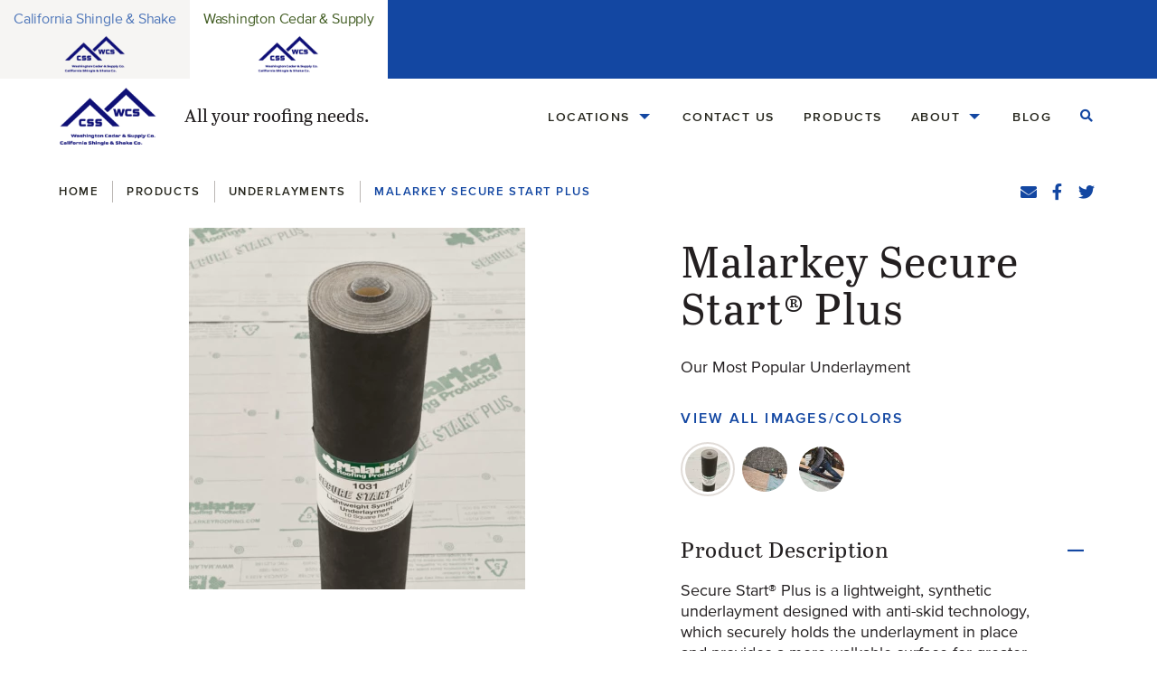

--- FILE ---
content_type: text/html; charset=UTF-8
request_url: https://calshingle.com/products/malarkey-secure-start-plus
body_size: 22669
content:
<!DOCTYPE html><html class="no-js" lang="en"><head>
<link rel="dns-prefetch" href="//calshingle.com">
<link rel="dns-prefetch" href="//schema.org">
<link rel="dns-prefetch" href="//www.calshingle.com">
<link rel="dns-prefetch" href="//www.googletagmanager.com">
<link rel="dns-prefetch" href="//www.washingtoncedar.com">
<link rel="dns-prefetch" href="//facebook.com">
<link rel="dns-prefetch" href="//twitter.com">
<link rel="dns-prefetch" href="//calshingle.efellecloud.com">
<link rel="dns-prefetch" href="//www.w3.org">
<link rel="dns-prefetch" href="//www.seattlewebdesign.com">
<link rel="dns-prefetch" href="//oxygen.efellecloud.com"><meta charset="utf-8"><meta http-equiv="X-UA-Compatible" content="IE=edge"><meta name="viewport" content="width=device-width, initial-scale=1, shrink-to-fit=no"><meta name="author" content="efelle creative"><meta name="theme-color" content="#1347a2"><script> document.documentElement.className = document.documentElement.className.replace('no-js', 'js'); </script><title>Malarkey Secure Start® Plus | California Shingle & Shake</title><meta name="description" content="Secure Start® Plus is a lightweight, synthetic underlayment designed with anti-skid technology, which securely holds the underlayment in place and provides a m"><meta name="keywords" content=""><meta name="generator" content="FusionCMS v5.22.36"><meta name="twitter:card" content="summary_large_image"><meta name="twitter:title" content="Malarkey Secure Start® Plus"><meta name="twitter:description" content="Secure Start® Plus is a lightweight, synthetic underlayment designed with anti-skid technology, which securely holds the underlayment in place and provides a m"><meta property="og:title" content="Malarkey Secure Start® Plus" /><meta property="og:type" content="website" /><meta property="og:url" content="https://calshingle.com/products/malarkey-secure-start-plus" /><meta property="og:description" content="Secure Start® Plus is a lightweight, synthetic underlayment designed with anti-skid technology, which securely holds the underlayment in place and provides a m" /><meta property="og:site_name" content="California Shingle &amp; Shake" /><script type="application/ld+json"> { "@context": "https://schema.org", "@type": "Organization", "url": "https://www.calshingle.com", "logo": "https://calshingle.com/themes/californiashingle/assets/images/washington-cedar-and-california-shingle-combined-logo.png" } </script><link rel="apple-touch-icon" sizes="180x180" href="https://calshingle.com/themes/californiashingle/assets/favicons/apple-touch-icon.png"><link rel="icon" type="image/png" sizes="32x32" href="https://calshingle.com/themes/californiashingle/assets/favicons/favicon-32x32.png"><link rel="icon" type="image/png" sizes="16x16" href="https://calshingle.com/themes/californiashingle/assets/favicons/favicon-16x16.png"><link rel="stylesheet" type="text/css" href="https://calshingle.com/themes/californiashingle/assets/vendor.css?id=b0ab119da19e6a2c1bee"><link rel="stylesheet" type="text/css" href="https://calshingle.com/themes/californiashingle/assets/theme.css?id=409020bc8d9563a58f4f"><script>(function(w,d,s,l,i){w[l]=w[l]||[];w[l].push({'gtm.start': new Date().getTime(),event:'gtm.js'});var f=d.getElementsByTagName(s)[0], j=d.createElement(s),dl=l!='dataLayer'?'&l='+l:'';j.async=true;j.src= 'https://www.googletagmanager.com/gtm.js?id='+i+dl;f.parentNode.insertBefore(j,f); })(window,document,'script','dataLayer','GTM-NBFNFRD');</script>
<style>.nefarious-comet-69600892{ display: none; } .nefarious-comet-1941437136{ display:none;visibility:hidden }</style>
</head><body id="product-dt" class=""><a class="skip-main" href="#main-content">Skip to main content</a><div id="page"><div id="site-header-top" class="site-header-top"><div class="d-flex flex-column flex-md-row-reverse justify-content-md-between"><div class="site-header-links flex-shrink-0 d-flex align-items-stretch mr-md-auto"><a class="site-header-links__link d-flex flex-column justify-content-center text-center active blue" href="/" target="_self"><span class="flex-shrink-0 d-inline-block mb-1">California Shingle &amp; Shake</span><div class="site-header-links__logo mx-auto"><img class="d-block mx-auto" src="https://calshingle.com/asset/68811164d5f45/washington-cedar-and-california-shingle-combined-logo.png?h=110&fit=max&fm=webp" alt="washington-cedar-and-california-shingle-combined-logo"></div></a><a class="site-header-links__link d-flex flex-column justify-content-center text-center dark-green" href="https://www.washingtoncedar.com/" target="_blank"><span class="flex-shrink-0 d-inline-block mb-1">Washington Cedar &amp; Supply</span><div class="site-header-links__logo mx-auto"><img class="d-block mx-auto" src="https://calshingle.com/asset/68811164d5f45/washington-cedar-and-california-shingle-combined-logo.png?h=110&fit=max&fm=webp" alt="washington-cedar-and-california-shingle-combined-logo"></div></a></div></div></div><div id="page-wrap" class="position-relative"><header id="header"><div id="site-header" class="site-header d-print-none "><div class="site-header__wrapper position-relative"><div class="d-flex align-items-center justify-content-between container container--full container--extend-padding h-100"><div class="d-flex align-items-center"><div class="site-header__logo"><a class="d-block" href="/"><img src="https://calshingle.com/themes/californiashingle/assets/images/washington-cedar-and-california-shingle-combined-logo.png" alt="California Shingle &amp; Shake"></a></div><p class="site-header__featured-text mb-0 px-30 pr-lg-0 d-none d-md-block">All your roofing needs.</p></div><div class="d-flex align-items-center h-100"><nav class="site-header__nav d-none d-lg-block h-100"><ul class="nav" id="nav-main" role="menu"><li class="nav__item nav-dropdown dropdown" role="menuitem"><a id="nav-link-1" class="nav__link" href="https://calshingle.com/locations" target="_parent" aria-haspopup="true" aria-expanded="false"> Locations </a><button class="nav__btn dropdown-toggle" id="nav-dropdown-btn-1" aria-label="Locations Menu" data-toggle="dropdown" data-display="static" aria-haspopup="true" aria-expanded="false"></button><div id="dropdown-menu-1" class="nav-dropdown__menu dropdown-menu" aria-labelledby="nav-link-1" aria-label="Submenu" aria-expanded="false" role="presentation"><ul class="nav-dropdown__list" role="menu"><li class="nav-dropdown__item " role="menuitem"><a class="nav-dropdown__link" href="https://calshingle.com/locations/concord" target="_parent"> Concord </a></li><li class="nav-dropdown__item " role="menuitem"><a class="nav-dropdown__link" href="https://calshingle.com/locations/ukiah" target="_parent"> Ukiah </a></li><li class="nav-dropdown__item " role="menuitem"><a class="nav-dropdown__link" href="https://calshingle.com/locations/belmont" target="_parent"> Belmont </a></li><li class="nav-dropdown__item " role="menuitem"><a class="nav-dropdown__link" href="https://calshingle.com/locations/rohnert-park" target="_parent"> Rohnert Park </a></li><li class="nav-dropdown__item " role="menuitem"><a class="nav-dropdown__link" href="https://calshingle.com/locations/pleasanton" target="_parent"> Pleasanton </a></li><li class="nav-dropdown__item " role="menuitem"><a class="nav-dropdown__link" href="https://calshingle.com/locations/fairfield" target="_parent"> Fairfield </a></li><li class="nav-dropdown__item " role="menuitem"><a class="nav-dropdown__link" href="https://calshingle.com/locations/redding" target="_parent"> Redding </a></li><li class="nav-dropdown__item " role="menuitem"><a class="nav-dropdown__link" href="https://calshingle.com/locations/administration-office" target="_parent"> Administration Office </a></li><li class="nav-dropdown__item " role="menuitem"><a class="nav-dropdown__link" href="https://calshingle.com/locations/leos-boat-and-rv-storage" target="_parent"> Leo&#039;s Boat &amp; RV Storage </a></li></ul></div></li><li class="nav__item" role="menuitem"><a id="nav-link-11" class="nav__link" href="https://calshingle.com/contact-us" target="_parent" > Contact Us </a></li><li class="nav__item" role="menuitem"><a id="nav-link-12" class="nav__link" href="https://calshingle.com/products" target="_parent" > Products </a></li><li class="nav__item nav-dropdown dropdown" role="menuitem"><a id="nav-link-13" class="nav__link" href="https://calshingle.com/about-us" target="_parent" aria-haspopup="true" aria-expanded="false"> About </a><button class="nav__btn dropdown-toggle" id="nav-dropdown-btn-13" aria-label="About Menu" data-toggle="dropdown" data-display="static" aria-haspopup="true" aria-expanded="false"></button><div id="dropdown-menu-13" class="nav-dropdown__menu dropdown-menu" aria-labelledby="nav-link-13" aria-label="Submenu" aria-expanded="false" role="presentation"><ul class="nav-dropdown__list" role="menu"><li class="nav-dropdown__item " role="menuitem"><a class="nav-dropdown__link" href="https://calshingle.com/about-us#homeowners" target="_parent"> Homeowners </a></li><li class="nav-dropdown__item " role="menuitem"><a class="nav-dropdown__link" href="https://calshingle.com/about-us#history" target="_parent"> History </a></li></ul></div></li><li class="nav__item" role="menuitem"><a id="nav-link-16" class="nav__link" href="https://calshingle.com/blog" target="_parent" > Blog </a></li></ul></nav><div class="site-header__search mr-10 mr-lg-0"><button class="site-header__search-btn bg-transparent border-0 js-site-search-toggle" type="button" id="header-search-toggle-button" aria-haspopup="true" aria-expanded="false"><span class="site-header__search-btn-text sr-only js-site-search-toggle-text">Open Search</span><span class="site-header__search-btn-icon fas" aria-hidden="true"></span></button></div><div class="panel-overlay d-lg-none"><button id="nav-mobile-overlay-btn" class="panel-overlay__btn" type="button" aria-label="Toggle mobile menu" data-toggle="modal" data-target="#nav-mobile-overlay"><span class="hamburger-btn"><span><span class="sr-only">Toggle menu panel</span></span></span></button></div></div></div><div class="site-header-search d-flex align-items-center justify-content-center w-100" id="site-header-search" aria-labelledby="header-search-toggle-button"><div class="container container--full container--extend-padding d-flex justify-content-center"><form class="search-box" id="header-search" method="POST" action="https://calshingle.com/search" accept-charset="UTF-8" role="search"><input type="hidden" name="_token" value="zmWRvat2xYueqM4McffVCs0qfU6aq28OcKav1WDH"><input type="hidden" name="within" value="all"><div class="input-group"><label class="sr-only" for="header-search-input">Search</label><input class="search-box__input form-control" tabindex="-1" type="text" id="header-search-input" name="q" placeholder="Search by keyword" autocomplete="off" required><div class="input-group-append"><button class="search-box__btn btn btn-secondary" tabindex="-1" id="header-search-btn" type="submit"> Search </button></div></div></form></div></div></div></div></header><main id="main-content"><div class="product-dt"><div class="d-flex flex-column flex-md-row align-items-md-center justify-content-md-between container container--full px-0"><nav class="breadcrumb-wrapper" aria-label="breadcrumbs"><span id="breadcrumb-label" class="sr-only">Breadcrumbs</span><div class="container container--full container--extend-padding"><ol class="breadcrumb"><li class="breadcrumb-item"><a class="breadcrumb-link" href="/">Home</a></li><li class="breadcrumb-item"><a class="breadcrumb-link" href="https://calshingle.com/products">Products</a></li><li class="breadcrumb-item"><a class="breadcrumb-link" href="https://calshingle.com/products/underlayments">Underlayments</a></li><li class="breadcrumb-item"><span class="breadcrumb-active">Malarkey Secure Start Plus</span></li></ol></div></nav><div class="flex-shrink-0 px-25 mt-md-10 mb-10 mb-md-0"><div class="social-share-product"><p class="sr-only">Share</p><ul class="social-share-product__list list-unstyled d-flex"><li class="social-share-product__item"><a class="social-share-product__link" href="mailto:?subject=Malarkey+Secure+Start%C2%AE+Plus+%7C+California+Shingle+%26+Shake&body=Malarkey+Secure+Start%C2%AE+Plus+%7C+California+Shingle+%26+Shake%0D%0Ahttps%3A%2F%2Fcalshingle.com%2Fproducts%2Fmalarkey-secure-start-plus" title="Email" target="_blank"><span class="sr-only">Email</span><span class="fa fa-envelope fa-fw" aria-hidden="true"></span></a></li><li class="social-share-product__item"><a class="social-share-product__link addthis_button_facebook" href="https://facebook.com/sharer/sharer.php?u=https%3A%2F%2Fcalshingle.com%2Fproducts%2Fmalarkey-secure-start-plus" title="Facebook" target="_blank" rel="noopener"><span class="sr-only">Facebook</span><span class="fab fa-facebook-f fa-fw" aria-hidden="true"></span></a></li><li class="social-share-product__item"><a class="social-share-product__link addthis_button_twitter" href="https://twitter.com/intent/tweet/?text=Malarkey+Secure+Start%C2%AE+Plus+%7C+California+Shingle+%26+Shake&amp;url=https%3A%2F%2Fcalshingle.com%2Fproducts%2Fmalarkey-secure-start-plus" target="_blank" rel="noopener" title="Twitter"><span class="sr-only">Twitter</span><span class="fab fa-twitter fa-fw" aria-hidden="true"></span></a></li></ul></div></div></div><div class="container container--full container--extend-padding"><div class="row mb-70 mb-lg-100"><div class="col-lg-7"><div class="slider-gallery-with-main js-gallery-with-main-slider"><div class="slider-gallery-with-main__slide" data-image="https://calshingle.com/asset/63d19b78ea25a/original-251-1479-screen-shot-2022-07-24-at-9.40.45-am.png?w=50&h=50&fit=crop&fm=webp" data-image-alt="original-251-1479-screen-shot-2022-07-24-at-9.40.45-am" data-image-caption="original-251-1479-screen-shot-2022-07-24-at-9.40.45-am"><a class="slider-gallery-with-main__slide-link" href="javscript:void(0)" role="button" data-src="#slider-gallery-with-main-modal-0" data-fancybox="product-gallery" data-place-focus-back="false"><img class="d-block mx-auto lazy" src="https://calshingle.com/themes/californiashingle/assets/images/1x1.png" data-src="https://calshingle.com/asset/63d19b78ea25a/original-251-1479-screen-shot-2022-07-24-at-9.40.45-am.png?h=400&fit=max&fm=webp" alt="original-251-1479-screen-shot-2022-07-24-at-9.40.45-am"><span class="sr-only">original-251-1479-screen-shot-2022-07-24-at-9.40.45-am</span></a><div id="slider-gallery-with-main-modal-0" class="slider-gallery-with-main-modal p-0 nefarious-comet-69600892"><div class="slider-gallery-with-main-modal__inner p-15"><div class="slider-gallery-with-main-modal__image"><img class="d-block mx-auto lazy" src="https://calshingle.com/themes/californiashingle/assets/images/1x1.png?fm=webp" data-src="https://calshingle.com/asset/63d19b78ea25a/original-251-1479-screen-shot-2022-07-24-at-9.40.45-am.png" alt="original-251-1479-screen-shot-2022-07-24-at-9.40.45-am"></div></div></div></div><div class="slider-gallery-with-main__slide" data-image="https://calshingle.com/asset/63d19b7b0e384/original-251-1480-screen-shot-2022-07-24-at-9.40.59-am.png?w=50&h=50&fit=crop&fm=webp" data-image-alt="original-251-1480-screen-shot-2022-07-24-at-9.40.59-am" data-image-caption="original-251-1480-screen-shot-2022-07-24-at-9.40.59-am"><a class="slider-gallery-with-main__slide-link" href="javscript:void(0)" role="button" data-src="#slider-gallery-with-main-modal-1" data-fancybox="product-gallery" data-place-focus-back="false"><img class="d-block mx-auto lazy" src="https://calshingle.com/themes/californiashingle/assets/images/1x1.png" data-src="https://calshingle.com/asset/63d19b7b0e384/original-251-1480-screen-shot-2022-07-24-at-9.40.59-am.png?h=400&fit=max&fm=webp" alt="original-251-1480-screen-shot-2022-07-24-at-9.40.59-am"><span class="sr-only">original-251-1480-screen-shot-2022-07-24-at-9.40.59-am</span></a><div id="slider-gallery-with-main-modal-1" class="slider-gallery-with-main-modal p-0 nefarious-comet-69600892"><div class="slider-gallery-with-main-modal__inner p-15"><div class="slider-gallery-with-main-modal__image"><img class="d-block mx-auto lazy" src="https://calshingle.com/themes/californiashingle/assets/images/1x1.png?fm=webp" data-src="https://calshingle.com/asset/63d19b7b0e384/original-251-1480-screen-shot-2022-07-24-at-9.40.59-am.png" alt="original-251-1480-screen-shot-2022-07-24-at-9.40.59-am"></div></div></div></div><div class="slider-gallery-with-main__slide" data-image="https://calshingle.com/asset/63d19b7d10186/original-251-1481-screen-shot-2022-07-24-at-9.41.27-am.png?w=50&h=50&fit=crop&fm=webp" data-image-alt="original-251-1481-screen-shot-2022-07-24-at-9.41.27-am" data-image-caption="original-251-1481-screen-shot-2022-07-24-at-9.41.27-am"><a class="slider-gallery-with-main__slide-link" href="javscript:void(0)" role="button" data-src="#slider-gallery-with-main-modal-2" data-fancybox="product-gallery" data-place-focus-back="false"><img class="d-block mx-auto lazy" src="https://calshingle.com/themes/californiashingle/assets/images/1x1.png" data-src="https://calshingle.com/asset/63d19b7d10186/original-251-1481-screen-shot-2022-07-24-at-9.41.27-am.png?h=400&fit=max&fm=webp" alt="original-251-1481-screen-shot-2022-07-24-at-9.41.27-am"><span class="sr-only">original-251-1481-screen-shot-2022-07-24-at-9.41.27-am</span></a><div id="slider-gallery-with-main-modal-2" class="slider-gallery-with-main-modal p-0 nefarious-comet-69600892"><div class="slider-gallery-with-main-modal__inner p-15"><div class="slider-gallery-with-main-modal__image"><img class="d-block mx-auto lazy" src="https://calshingle.com/themes/californiashingle/assets/images/1x1.png?fm=webp" data-src="https://calshingle.com/asset/63d19b7d10186/original-251-1481-screen-shot-2022-07-24-at-9.41.27-am.png" alt="original-251-1481-screen-shot-2022-07-24-at-9.41.27-am"></div></div></div></div></div></div><div class="col-lg-5"><h1 class="text-display--lg mt-lg-15 mb-lg-25">Malarkey Secure Start® Plus</h1><div class="wysiwyg mb-35"><p>Our Most Popular Underlayment<br></p></div><div class="mb-25"><h2 class="product-dt__heading heading-text heading-text--blue">View all Images/Colors</h2><div id="slider-gallery-with-main-dots" class="slider-gallery-with-main-dots position-relative"></div></div><div id="product-info-accordions"><h2 class="sr-only">Product Information</h2><div class="collapse-item "><div class="collapse-item__tab" id="collapse-item-tab-collapse_product_description"><button class="collapse-item__control mb-0 d-flex justify-content-between w-100 bg-transparent border-0 text-left" type="button" data-toggle="collapse" data-target="#collapse_product_description" aria-expanded="true" aria-controls="collapse_product_description"><span class="text-display--xs mb-0">Product Description</span><span class="collapse-item__control-icon ml-5 mr-3 fal fa flex-shrink-0" aria-hidden="true"></span></button></div><div id="collapse_product_description" class="collapse-item__content collapse show" aria-labelledby="collapse-item-tab-collapse_product_description" ><div class="wysiwyg"><p>Secure Start® Plus is a lightweight, synthetic underlayment designed with anti-skid technology, which securely holds the underlayment in place and provides a more walkable surface for greater installation safety.</p><p>Our most popular underlayment for asphalt shingles, Secure Start® Plus also works well for tile, wood, and metal roofing applications.</p></div><hr><div class="wysiwyg"><p><strong><strong>Colors, sizes, & quantities vary based on CSS location. <u><a href="https://calshingle.efellecloud.com/contact-us">Please visit our contact form here for your inquiries.</a></u> Updated 8/22/22.</strong></strong></p><p>All content is copyrighted & owned by Malarkey Roofing Products® and their affiliated and related entities. All rights reserved.</p></div></div></div><div class="collapse-item "><div class="collapse-item__tab" id="collapse-item-tab-collapse_warranty"><button class="collapse-item__control mb-0 d-flex justify-content-between w-100 bg-transparent border-0 text-left collapsed" type="button" data-toggle="collapse" data-target="#collapse_warranty" aria-expanded="false" aria-controls="collapse_warranty"><span class="text-display--xs mb-0">Warranty</span><span class="collapse-item__control-icon ml-5 mr-3 fal fa flex-shrink-0" aria-hidden="true"></span></button></div><div id="collapse_warranty" class="collapse-item__content collapse" aria-labelledby="collapse-item-tab-collapse_warranty" ><div class="product-dt__document d-flex wysiwyg"><span class="product-dt__document-icon d-block fas fa-file mr-10" aria-hidden="true"></span><div><a href="/asset/63d19b3e70f39/original-251-1554-10-year-warranty-form-malarkey.pdf" target="_self">Malarkey Roofing Products® 10-Year Limited Warranty</a></div></div></div></div></div></div></div><section><h2 class="text-display--md text-center mb-40 mb-lg-60">Other Noteworthy Selections</h2><ul class="product-dt__other-products row list-unstyled mb-lg-35"><li class="product-dt__other-product col-sm-6 col-lg-3 mb-30"><div class="card-product"><div class="card-product__inner position-relative d-flex flex-column h-100"><div class="card-product__image position-relative"><img class="d-block lazy" src="https://calshingle.com/themes/californiashingle/assets/images/1x1.png" data-src="https://calshingle.com/asset/63d19ab0011a1/original-219-1476-screen-shot-2022-07-24-at-9.22.55-am.png?w=340&h=315&fit=crop&fm=webp" alt="original-219-1476-screen-shot-2022-07-24-at-9.22.55-am" width="340" height="315"><div class="card-product__image-text-wrap"><p class="card-product__image-text position-relative mb-0">View Product</p></div></div><div class="card-product__contents text-center flex-grow-1 no-bottom"><h3 class="card-product__title text-display--xs"><a class="card-product__title-link block-link" href="https://calshingle.com/products/malarkey-secure-start-sg" target="_parent"> Malarkey Secure Start® SG </a></h3><div class="card-product__excerpt wysiwyg"><p>Our Most Economical Underlayment<br></p></div></div></div></div></li></ul></section></div><div class="cta-sm-panel"><div class="d-flex flex-column flex-md-row"><div class="cta-sm-panel__cta two"><div class="cta-sm bg-primary"><div class="cta-sm__inner position-relative d-flex flex-column justify-content-center align-items-center text-center py-40 px-15 px-md-35 p-lg-50"><div class="cta-sm__bg-image"><picture><source data-srcset="https://calshingle.com/asset/63b75d645603d/family-reading-in-backyard.jpeg?w=600&fit=max&fm=webp" media="(max-width: 575px)" type="image/webp"><source data-srcset="https://calshingle.com/asset/63b75d645603d/family-reading-in-backyard.jpeg?w=800&fit=max&fm=webp" media="(max-width: 767px)" type="image/webp"><source data-srcset="https://calshingle.com/asset/63b75d645603d/family-reading-in-backyard.jpeg?w=1000&fit=max&fm=webp" media="(max-width: 991px)" type="image/webp"><source data-srcset="https://calshingle.com/asset/63b75d645603d/family-reading-in-backyard.jpeg?w=1200&fit=max&fm=webp" media="(max-width: 1199px)" type="image/webp"><source data-srcset="https://calshingle.com/asset/63b75d645603d/family-reading-in-backyard.jpeg?w=1400&fit=max&fm=webp" media="(min-width: 1200px)" type="image/webp"><source data-srcset="https://calshingle.com/asset/63b75d645603d/family-reading-in-backyard.jpeg?w=1600&fit=max&fm=webp" media="(min-width: 1400px)" type="image/webp"><img class="cta-sm__img image-cover lazy" src="https://calshingle.com/themes/californiashingle/assets/images/1x1.png" data-src="https://calshingle.com/asset/63b75d645603d/family-reading-in-backyard.jpeg?w=1800&fit=max&fm=webp" alt="family-reading-in-backyard"></picture></div><div class="cta-sm__contents position-relative no-bottom"><div class="cta-sm__icon mb-15"><svg xmlns="http://www.w3.org/2000/svg" width="64" height="44" viewBox="0 0 64 44"><g id="Vector_Smart_Object" data-name="Vector Smart Object" transform="translate(-8 -10)"><path id="Path_58" data-name="Path 58" d="M72,48.636c0-.012,0-.025,0-.037a.43.43,0,0,0,0-.051c0-.012,0-.024,0-.035s-.006-.037-.008-.057a.168.168,0,0,0-.006-.029c0-.027-.01-.057-.016-.084L62.625,11.011A1.331,1.331,0,0,0,61.332,10H18.666a1.334,1.334,0,0,0-1.293,1.011L8.039,48.343c-.008.027-.012.057-.018.084a.233.233,0,0,1-.006.031c0,.018,0,.035-.008.055a.231.231,0,0,1,0,.035c0,.018,0,.033,0,.051a.229.229,0,0,0,0,.037v4.029a1.333,1.333,0,0,0,1.773,1.26l7.2-2.514,7.262,2.514a1.331,1.331,0,0,0,.875,0l7.226-2.514,7.23,2.514a1.319,1.319,0,0,0,.875,0l7.229-2.514,7.228,2.514a1.319,1.319,0,0,0,.875,0L63,51.411l7.229,2.514a1.35,1.35,0,0,0,.437.074A1.335,1.335,0,0,0,72,52.665v-4C72,48.656,72,48.646,72,48.636Zm-39.23-3.9a1.344,1.344,0,0,0-.875,0L26.256,46.7l1.3-10.383,5.586-1.959,5.525,1.922v10.51Zm-15.365,0a1.339,1.339,0,0,0-.436-.074,1.363,1.363,0,0,0-.441.074l-5.3,1.853,2.559-10.242,5.641-1.992,5.449,1.881L23.547,46.866Zm-.619-20.381,5.023-1.724,4.566,1.6-1.16,9.3-5.359-1.85a1.331,1.331,0,0,0-.879,0l-4.414,1.56ZM38.666,12.667v8.791l-4.291-1.492a1.332,1.332,0,0,0-.873,0l-4.08,1.409,1.088-8.707Zm10.822,0,1.09,8.707L46.5,19.965a1.326,1.326,0,0,0-.871,0l-4.293,1.492V12.667ZM65.438,33.25l-4.416-1.56a1.334,1.334,0,0,0-.881,0L54.785,33.54l-1.162-9.3,4.568-1.6,5.023,1.724ZM29.053,24.323l4.883-1.688,4.73,1.646v9.177l-5.088-1.77a1.336,1.336,0,0,0-.879,0l-4.777,1.674Zm12.279-.042,4.73-1.646,4.883,1.688,1.131,9.037L47.3,31.689a1.331,1.331,0,0,0-.877,0l-5.09,1.77V24.281Zm0,12,5.525-1.922,5.588,1.955,1.3,10.387L48.106,44.74a1.35,1.35,0,0,0-.877,0l-5.9,2.051V36.281ZM56.451,46.865,55.125,36.244l5.449-1.884,5.639,1.992L68.774,46.6,63.438,44.74a1.344,1.344,0,0,0-.875,0Zm5.994-25.589-3.824-1.313a1.332,1.332,0,0,0-.875,0l-4.461,1.563-1.109-8.862h8.117ZM19.707,12.667h8.115l-1.107,8.862-4.461-1.563a1.33,1.33,0,0,0-.875,0l-3.824,1.312ZM63.438,48.74a1.344,1.344,0,0,0-.875,0l-7.23,2.514L48.106,48.74a1.35,1.35,0,0,0-.877,0L40,51.253,32.77,48.74a1.344,1.344,0,0,0-.875,0l-7.23,2.516L17.4,48.74a1.338,1.338,0,0,0-.435-.074,1.363,1.363,0,0,0-.441.074l-5.861,2.049V49.613l6.3-2.2,7.262,2.514v0l.041.012c.025.008.053.016.08.021a.433.433,0,0,0,.047.01c.025.006.053.012.078.016a.106.106,0,0,1,.023,0l.039,0a.126.126,0,0,1,.027,0c.033,0,.066,0,.1,0s.043,0,.066,0a.366.366,0,0,0,.047,0l.072-.008.041-.006c.024,0,.047-.01.07-.016l.043-.01.066-.02.031-.01,7.226-2.514,7.23,2.514.018.006.057.018.063.016.055.012.074.012.047.006c.043,0,.082.006.125.006h0q.062,0,.123-.006l.047-.006.074-.012.057-.012.06-.016.059-.018.018-.006,7.229-2.514,7.228,2.514.031.01.066.02.043.01c.023.006.047.012.07.016l.043.006c.024,0,.047.006.07.008l.062,0,.051,0c.033,0,.066,0,.1,0l.029,0,.035,0a.08.08,0,0,1,.022,0c.027,0,.057-.01.084-.016l.045-.01c.025-.006.053-.014.078-.021a.358.358,0,0,0,.043-.014h0L63,47.412l6.332,2.2v1.176Z" fill="#dbe3f1"/></g></svg></div><h2 class="cta-sm__title text-display--light mb-xl-25">Compare products</h2><div class="wysiwyg wysiwyg--light-theme mb-25 mb-35 mb-xl-45"><p>Visit one of our local showrooms to view and compare products with guidance from our staff.</p></div><div><a class="btn btn-primary" href="/locations" target="_self">Find a Location</a></div></div></div></div></div><div class="cta-sm-panel__cta two"><div class="cta-sm bg-primary"><div class="cta-sm__inner position-relative d-flex flex-column justify-content-center align-items-center text-center py-40 px-15 px-md-35 p-lg-50"><div class="cta-sm__bg-image"><picture><source data-srcset="https://calshingle.com/asset/63b75de29b0d5/installing-roofing-shingles.jpeg?w=600&fit=max&fm=webp" media="(max-width: 575px)" type="image/webp"><source data-srcset="https://calshingle.com/asset/63b75de29b0d5/installing-roofing-shingles.jpeg?w=800&fit=max&fm=webp" media="(max-width: 767px)" type="image/webp"><source data-srcset="https://calshingle.com/asset/63b75de29b0d5/installing-roofing-shingles.jpeg?w=1000&fit=max&fm=webp" media="(max-width: 991px)" type="image/webp"><source data-srcset="https://calshingle.com/asset/63b75de29b0d5/installing-roofing-shingles.jpeg?w=1200&fit=max&fm=webp" media="(max-width: 1199px)" type="image/webp"><source data-srcset="https://calshingle.com/asset/63b75de29b0d5/installing-roofing-shingles.jpeg?w=1400&fit=max&fm=webp" media="(min-width: 1200px)" type="image/webp"><source data-srcset="https://calshingle.com/asset/63b75de29b0d5/installing-roofing-shingles.jpeg?w=1600&fit=max&fm=webp" media="(min-width: 1400px)" type="image/webp"><img class="cta-sm__img image-cover lazy" src="https://calshingle.com/themes/californiashingle/assets/images/1x1.png" data-src="https://calshingle.com/asset/63b75de29b0d5/installing-roofing-shingles.jpeg?w=1800&fit=max&fm=webp" alt="installing-roofing-shingles"></picture></div><div class="cta-sm__contents position-relative no-bottom"><div class="cta-sm__icon mb-15"><svg xmlns="http://www.w3.org/2000/svg" width="93.001" height="25" viewBox="0 0 93.001 25"><g id="Vector_Smart_Object" data-name="Vector Smart Object" transform="translate(-1002 -1576)"><g id="Vector_Smart_Object-2" data-name="Vector Smart Object" transform="translate(836.839 1329.618)"><g id="Group_8" data-name="Group 8"><g id="Group_7" data-name="Group 7"><path id="Path_7" data-name="Path 7" d="M253.871,263.34a.481.481,0,0,0-.438-.4,2.578,2.578,0,0,1-.432-.155l-.033-.011c-.473-.123-.941-.264-1.4-.431-.3-.057-.6-.107-.907-.134a.628.628,0,0,1-.173-.043c-.6-.051-1.2-.1-1.808-.111-1.35-.026-2.576.583-3.9.456-.074-.007-.153.073-.233.086a1.143,1.143,0,0,1-.5.042c-.739-.25-1.528-.169-2.283-.477a5.691,5.691,0,0,0-2.218-.646c-.206,0-.568.026-.571-.409,0-.2-.25-.227-.4-.2a10.514,10.514,0,0,1-3.342.031c-.163-.019-.284.018-.3.2a.4.4,0,0,1-.434.409c-.116.007-.231.048-.205.195.021.121.134.221.241.17.511-.24.986.052,1.476.073a3.5,3.5,0,0,1,2.02.845.8.8,0,0,0,.976.13,2.774,2.774,0,0,1,1.543-.225c1-.009,1.9.414,2.947.414.168,0,.523-.077.5.1-.031.263-.363.167-.573.179-.362.021-.726,0-1.088.024a.26.26,0,0,0-.264.272.286.286,0,0,0,.268.274,1.816,1.816,0,0,0,.5.035,17.721,17.721,0,0,1,1.845-.066,1.561,1.561,0,0,0,.8-.156l-.728-.134a.322.322,0,0,1-.079-.026c-.079-.034-.159-.08-.124-.179a.194.194,0,0,1,.128-.095,7.445,7.445,0,0,1,2.088-.056.168.168,0,0,1,.132.084c.024.1-.051.156-.137.176a2.545,2.545,0,0,1-.331.044c-.139.012-.3,0-.337.178-.053.255.159.234.312.279.07.021.19.1.183.125-.21.734.458.417.654.456a8.536,8.536,0,0,0,1.418,0c.235.007.577.014.254.415-.1.127-.007.215.14.172a23.777,23.777,0,0,0,4.046-1.6c.144-.072.266-.2.436-.192a.74.74,0,0,0,.1.014.328.328,0,0,0,.05.009l.013,0a.137.137,0,0,0,.138-.057l0,0v0A.146.146,0,0,0,253.871,263.34Z" fill="#dbe3f1"/><path id="Path_8" data-name="Path 8" d="M225.933,266.6a9.677,9.677,0,0,0-2-.2,4.473,4.473,0,0,1-2.876-.7,9.167,9.167,0,0,1-2.139-1.439,1.3,1.3,0,0,0-.929-.433c-.933-.111-1.941-.007-2.628-.916-.1-.136-.279-.193-.071-.281.557-.235.889-.962,1.693-.7.3.1.62-.2.8-.505.022-.038.017-.136-.007-.15a.906.906,0,0,0-.874-.077c-.05.024-.1.07-.147.078a.978.978,0,0,1-1.21-1.039,3.329,3.329,0,0,1,.151-.73c.021-.114.036-.234-.092-.281a.314.314,0,0,0-.237.022.72.72,0,0,0-.4.9,1.232,1.232,0,0,1-.534,1.452c-.366.213-.553.135-.574-.3-.018-.372-.108-.574-.524-.576-.24,0-.646.151-.7-.068-.084-.349.377-.293.585-.44.092-.064.217-.118.166-.251a.3.3,0,0,0-.2-.128c-.216-.052-.456-.179-.655-.072a13.966,13.966,0,0,1-2.017.523,3.133,3.133,0,0,1-1.893.123,8.859,8.859,0,0,0-1.661-.216c-.272-.016-.726.069-.765-.153-.053-.3.4-.386.634-.575a.432.432,0,0,1,.151-.072c.376-.109.393-.37.36-.708-.04-.41-.287-.4-.587-.4s-.594-.156-.911-.056c-.121.037-.3.055-.318-.145-.01-.121.111-.206.218-.221.5-.072.742-.313.63-.84a.55.55,0,0,1,.056-.243,3.908,3.908,0,0,0,.448-2.014c-.017-.077.1-.187.164-.276.041-.059.16-.073.119-.171a.312.312,0,0,0-.22.041,3.645,3.645,0,0,0-.733,1.481c-.1.292.1.788-.513.753-.095-.006-.124.169-.139.28a1.762,1.762,0,0,1-.909,1.236c-.462.311-.428.48.085.712.127.058.3.052.209.256-.071.154-.238.35-.379.229-.374-.321-.87-.183-1.26-.405-.093-.053-.268-.061-.29-.128-.2-.61-.772-.565-1.229-.721-.1-.033-.251-.017-.206-.18a.252.252,0,0,1,.19-.139c.5,0,.787-.4,1.175-.6.243-.128.32-.3.142-.54a.648.648,0,0,1,.073-.969c.062-.055.145-.118.1-.209-.059-.124-.181-.1-.292-.082a1.308,1.308,0,0,1-1.357-.612.352.352,0,0,0-.392-.208,5.194,5.194,0,0,0-1.632.347,2.75,2.75,0,0,1-1.192.354c-.518.024-.505.106-.5.626,0,.34.485.657.051,1.026-.054.046.076.194.168.26a2.475,2.475,0,0,0,.817.415c.811.215,1.616.45,2.425.67a2.053,2.053,0,0,1,.75.362c.134.105.288.221.264.4-.035.273-.268.1-.407.135a2.336,2.336,0,0,1-.58.081c-.4,0-.554.033-.3.5.332.624.233.81-.358,1.361a.416.416,0,0,0-.027.658q.362.408.712.826c.071.084.151.186.091.3s-.19.1-.3.079c-.637-.094-1.272-.195-1.908-.286-.285-.041-.509,0-.466.381.034.3-.06.459-.369.244a.713.713,0,0,0-.566-.051,1.072,1.072,0,0,1-.8-.161,1.334,1.334,0,0,0-1.283-.109,2.111,2.111,0,0,1-1.4.056,14.9,14.9,0,0,0-2.581-.589c1.058-.362,2.086-.817,3.141-1.188a.775.775,0,0,0,.185-.134c-.037-.118-.126-.108-.2-.111a2.8,2.8,0,0,0-1.548.251,14.249,14.249,0,0,1-2.644,1.016,8.21,8.21,0,0,0-1.234.508c-.094.05-.261.1-.221.207s.192.024.3.01a10.746,10.746,0,0,0,1.655-.372l.01,0a.55.55,0,0,1,.4.283.9.9,0,0,0,1.107.538,4.119,4.119,0,0,1,1.887.242c.406.1.817.195,1.229.267.794.14.8.133.868.976.053.621.231.8.891.8a.911.911,0,0,1,.811.5c.1.152.067.249-.128.285-.116.021-.329-.06-.3.167a.328.328,0,0,0,.313.243,2.534,2.534,0,0,1,1.344.631,2.974,2.974,0,0,0,.582.331c.148.069.347.152.459-.025.211-.333.357-.166.589-.01a8.463,8.463,0,0,0,2.488,1.141c.234.065.349-.034.207-.255-.215-.335.042-.473.244-.413.508.151,1.055,0,1.544.248a3.672,3.672,0,0,0,1.28,0c.1-.024.237.05.327.011.54-.234,1.227-.208,1.514-.9a.522.522,0,0,1,.7-.317c.572.329,1.088.759,1.8.392.486.392,1.263.334,1.567,1.014.031.068.137.173.16.162.173-.084.1-.414.352-.407.359.009-.091.431.224.485a.319.319,0,0,0,.165,0,2.348,2.348,0,0,1,1.76.172c.581.19,1.093.293,1.155,1.069.032.4.3.463.643.23a4.041,4.041,0,0,1,1.185-.387c.211-.064.326,0,.424.247.2.5.363.556.8.3.337-.2.716-.371,1.006-.13.4.334.939.3,1.337.628.21.172.561.113.473-.269-.073-.313.563-.459.134-.788.042-.029.082-.079.127-.083a2.123,2.123,0,0,1,.334,0c1.044.053,1.145.188.9,1.249-.046.2.056.173.162.148a1.148,1.148,0,0,1,.487-.058c.586.1.589.09.686-.525.012-.082-.015-.205.03-.24.463-.355.146-.516-.159-.682a1.1,1.1,0,0,0-.7-.243c-.182.024-.273,0-.213-.279.1-.452.122-.5.558-.287.178.089.353.434.534.218.269-.321-.132-.471-.322-.638a4.3,4.3,0,0,0-.561-.366,9.165,9.165,0,0,0-2.316-.967c-.1-.031-.255-.085-.274-.158-.044-.168.144-.2.251-.271a.67.67,0,0,1,.56-.127c.776.272,1.559-.058,2.261.061a1.876,1.876,0,0,1,.735.062.187.187,0,0,0,.251-.152C226.133,266.62,226.014,266.606,225.933,266.6Zm-16.5-1.478c-.221-.027-.394.077-.483.065a2.07,2.07,0,0,1-2.009-.7c-.121-.157-.306-.056-.437.066-.466.436-.931.264-1.373-.026a18.14,18.14,0,0,1-1.735-1.568c-.341-.294.012-.844-.42-1.114-.051-.031.076-.129.16-.124a10.134,10.134,0,0,1,2.241.646c.373.8,1.3.624,1.895,1.062.257.188.469.311.571.63.3.928.166,1.123,1.129.907a3.516,3.516,0,0,1,.429-.032c.2,0,.157,0,.16.143S209.578,265.136,209.434,265.117Z" fill="#dbe3f1"/><path id="Path_9" data-name="Path 9" d="M190.633,257.948a2.54,2.54,0,0,1,.816.111c-.227.354-.564.048-.836.138a1,1,0,0,1-.25.019c-.3.015-.76-.027-.8.279-.053.369.46.27.7.427.222.146.719.152.644.392a1.057,1.057,0,0,1-.7.637,8.784,8.784,0,0,0-.892.234c-.5.176-.547.311-.287.785.053.1.169.158.065.269a.226.226,0,0,1-.308.023c-.82-.744-1.82-.325-2.737-.432a.581.581,0,0,0-.323.06c-.183.1-.486.118-.44.418.036.241.289.224.474.261.3.06.6.1.9.164a.171.171,0,0,1,.144.177.267.267,0,0,1-.192.249.8.8,0,0,1-.564-.1,8.734,8.734,0,0,0-2.449-.83c-.1-.013-.249-.034-.206-.191.013-.047.137-.077.215-.089a1.751,1.751,0,0,1,.579-.048c.315.065.537.036.678-.292a.437.437,0,0,1,.5-.234c.486.06.731-.259,1.05-.553.468-.431.721-1.161,1.414-1.275C188.769,258.393,189.619,257.777,190.633,257.948Z" fill="#dbe3f1"/><path id="Path_10" data-name="Path 10" d="M188.207,265.452c-.9,0-1.339-.985-2.219-1.018-.1,0-.258-.061-.235-.192.056-.313-.209-.29-.36-.362a2.589,2.589,0,0,0-2.068.236,2.383,2.383,0,0,1-1.116.186c-.725-.086-1.457.036-2.184-.032a.321.321,0,0,0-.13-.046,3.242,3.242,0,0,0-1.8-.005,1.822,1.822,0,0,1-1.076-.04,3.271,3.271,0,0,0-.488-.108c-.2-.01-.36.092-.226.3.3.476-.037.486-.321.409a5.078,5.078,0,0,1-1.46-.621,4.312,4.312,0,0,0-.669-.34c-.15-.064-.3-.017-.279.176s-.049.431.141.547c.492.3.921.746,1.561.735a3.253,3.253,0,0,0,1.383-.289,2.565,2.565,0,0,1,1.463-.24,5.627,5.627,0,0,0,1.687-.237,3.815,3.815,0,0,1,1.557.16c.96.385,1.926.759,2.86,1.2a2.842,2.842,0,0,0,1.3.44c1.1.235,1.88-.383,2.744-.647C188.418,265.621,188.33,265.452,188.207,265.452Z" fill="#dbe3f1"/><path id="Path_11" data-name="Path 11" d="M238.682,265.57c-.1.186-.182.381-.294.557a1.112,1.112,0,0,0,.154,1.3c.237.367.608.284.966.168q1.467-.479,2.941-.938a1.4,1.4,0,0,1,.392,0,1.283,1.283,0,0,1-.242.294c-.327.216-.676.4-1,.617a1.3,1.3,0,0,0-.249.311,1.956,1.956,0,0,0,.4.037c.295-.031.587-.086.88-.132-.237.181-.466.372-.711.54-.586.4-1.164.71-1.794.033-.107-.115-.4-.046-.61-.075a2.22,2.22,0,0,1-.661-.13,1.26,1.26,0,0,0-1.815.4,2.944,2.944,0,0,1-.495.556.534.534,0,0,1-.842-.051,5.883,5.883,0,0,0-1.625-1.743c-.056-.032-.043-.188-.061-.285.122-.006.308-.066.356-.008.373.443.657.508,1.018-.049.122-.188.516-.2.786-.292.433-.147.823-.254,1.028-.8.121-.321.651-.5,1.015-.715C238.734,264.848,238.71,265.123,238.682,265.57Z" fill="#dbe3f1"/><path id="Path_12" data-name="Path 12" d="M258.126,260.656a.467.467,0,0,0-.053-.042c-.008-.006-.034-.022-.038-.025l-.09-.066a.3.3,0,0,0-.06-.037c-.692-.266-2.632-1.267-3.773-1.235a19.574,19.574,0,0,1-3.259-.348c-.269-.034-.537-.066-.805-.1a11,11,0,0,1-1.781-.438l0,0c0,.008,0,0,0,0-.347-.108-.645-.221-1.053-.315-.18-.034-.361-.073-.569-.113-.592-.057-1.182-.128-1.772-.212-.188,0-.261-.034-.442-.044-.142-.006-.173-.009-.2-.012-.044-.007-.211-.011-.311-.033l-.064-.027-.046-.031c-.037-.031-.052-.05-.12-.111a2.091,2.091,0,0,0-.215-.165l-.127-.084a.91.91,0,0,1-.112-.087l-.227-.218a5.566,5.566,0,0,0-1.3-.8c-.183-.092-.372-.189-.484-.26a.754.754,0,0,1-.118-.087,1.8,1.8,0,0,1-.137-.15l-.2-.244-.105-.133-.057-.069-.091-.1a2.645,2.645,0,0,0-.848-.621,5.34,5.34,0,0,0-1.582-.4c-.437-.051-.859-.107-1.282-.16-.877-.108-1.737-.189-2.493-.251s-1.465-.111-1.989-.178a3.058,3.058,0,0,1-1.05-.36l-.03-.015a3.386,3.386,0,0,1-.513-.33l-.388-.291a4.056,4.056,0,0,0-.566-.324,19.455,19.455,0,0,0-2.163-.8c-.736-.237-1.446-.488-2.2-.8q-.56-.23-1.133-.482c-.392-.163-.736-.345-1.255-.515-.879-.275-1.7-.461-2.532-.647-.415-.092-.824-.176-1.237-.252-.206-.037-.415-.073-.628-.1a6.582,6.582,0,0,0-.683-.062c-.861-.025-1.6.039-2.251.039-.163,0-.311,0-.45-.01-.119-.008-.289-.026-.427-.044a2.445,2.445,0,0,1-.721-.156c-.266-.114-.611-.275-.97-.461l-.537-.284a2.009,2.009,0,0,0-.324-.137l-.068-.018a1.144,1.144,0,0,1-.121-.04l-.218-.069a8.243,8.243,0,0,0-1.06-.291,1.2,1.2,0,0,0-.2-.033c-.042,0-.1-.015-1.25-.2-.666-.095-1.793-.246-3.163-.337a18.2,18.2,0,0,0-2.26-.039c-.112.01-.211.014-.336.031l-.2.037c-.063.012-.147.029-.179.038-.168.046-.343.086-.523.126l-1.143.234a6.068,6.068,0,0,0-1.282.4c-.262.128-.376.2-.54.286s-.311.158-.469.231c-.633.29-1.295.535-1.9.76a7.282,7.282,0,0,0-.95.4c-.3.152-.547.308-.773.451-.447.29-.785.534-1.024.7a11.916,11.916,0,0,1-1.561,1.1,2.023,2.023,0,0,1-.653.256c-.011,0-.139.018-.24.027s-.205.027-.3.044a3.742,3.742,0,0,0-.558.148l-.14.045a2.734,2.734,0,0,0-.55.212,10.939,10.939,0,0,0-1.124.617l-1.252.786a9.022,9.022,0,0,1-1.34.664,17.674,17.674,0,0,1-2.85.9c-.21.044-.406.079-.582.1-.082.007-.169.02-.237.023l-.235.007a1.61,1.61,0,0,0-.649.059l-.079.024-.05.015a4.194,4.194,0,0,0-.9.326c-.008,0-.032.017-.04.022-.24.15-.455.295-.7.445-.018.015-.057.045-.093.069l-.06.037-.041.026-.028.014c-.034.018-.04.023-.092.048-.024.012-.034.019-.115.055-.053.023-.055.028-.16.08a13.748,13.748,0,0,1-4.152,1.361l-.039.007-.019,0-.024,0c-.079.014-.08.012-.327.06-.044.008-.134.015-.148.017-.367.037-.735.078-1.108.1a19.62,19.62,0,0,0-4.943.977c-1.29.411-2.721.429-3.992.859-.03.008-.066.1-.063.158,0,.014.039.026.083.034a14.117,14.117,0,0,0,1.568.056,34.046,34.046,0,0,0,4.728-.582,11.687,11.687,0,0,1,2.35-.226c.4.015,1.042.133,1.128.124a2.724,2.724,0,0,0,.638-.094c.173-.043.35-.1.505-.156a3.764,3.764,0,0,0,.4-.189c.071-.034.126-.057.192-.092a1.849,1.849,0,0,1,.9-.206l.016,0c.182-.018.79-.058.94-.092s.973-.305,1.471-.455c.793-.239,1.134-.739,1.822-1.067a3.266,3.266,0,0,1,1.393-.247c.138.008.242,0,.387.007a6.009,6.009,0,0,0,2.01-.241c.213-.063.535-.155.66-.179.1-.014.581-.2.9-.327.379-.153.758-.312,1.117-.489a10,10,0,0,0,.969-.543l.869-.547.115-.082a3.874,3.874,0,0,1,.533-.349c.1-.048.115-.053.534-.256a2.338,2.338,0,0,1,.793-.292,1.788,1.788,0,0,1,.224-.02l.21-.02.246-.035a2.263,2.263,0,0,0,.361-.106c.1-.036.163-.069.227-.1.029-.012.54-.24.56-.25a8.974,8.974,0,0,0,.813-.534l.129-.087.173-.112c.03-.026.153-.121.153-.121l.086-.06.872-.618a9.171,9.171,0,0,1,1.237-.747l.162-.066.084-.036.114-.042.464-.172c.316-.119.644-.244.983-.382s.692-.289,1.049-.465c.179-.088.357-.182.531-.279l.122-.067.067-.035c.053-.022.1-.047.166-.069a18.733,18.733,0,0,1,1.977-.456c.185-.04.373-.088.559-.137a.7.7,0,0,0,.111-.018l.193-.015.044,0c.21.321.387.741.692.9.522.268.44.4.025.636a1.41,1.41,0,0,0-.391.306c-.2.237-.4.49-.219.83a.8.8,0,0,0,.913.432c.134-.024.271-.134.392-.113a.482.482,0,0,1,.322.241c.1.239-.149.149-.247.195-.579.272-.633.46-.235.925a3.091,3.091,0,0,0,.483.465.925.925,0,0,0,1.278.033,2.325,2.325,0,0,1,.92-.39c.2-.03.4-.082.436-.319.134-.979.977-1.272,1.661-1.7.351-.22.732-.386,1.084-.622a2.985,2.985,0,0,1,1.1-.485,8.371,8.371,0,0,0,1.182.472,6.408,6.408,0,0,0,.828.19c.42.295.811.636,1.205.966a.647.647,0,0,1,.152.608c-.044.382-.229.824.154,1.16.125.111.338.223.279.38-.073.194-.3.014-.453.052a2.124,2.124,0,0,0-.246.047c-.186.073-.542-.082-.534.214.007.24.338.24.562.234.138,0,.274-.053.412-.07a1.686,1.686,0,0,1,.96.252c.156.077.179.169.056.326-.373.479-.589.534-1.139.2-.078-.047-.112-.1-.183-.027a.993.993,0,0,0,.27,1.366c.165.084.3.012.3-.15.011-.307.069-.436.382-.224.211.143.438.027.645-.044.233-.08.586-.007.681-.221s-.245-.327-.375-.5a.3.3,0,0,1,.035-.386c.095-.108.206-.021.3.027.221.108.422.384.675.266.55-.257.66.117.853.475.157.294.263.717.789.533.174-.061.212.137.2.279-.018.315.034.844.182.853.682.043.753.872,1.418.959.392.052.5.641.6.994.127.478.065.441.437.659.579.337,1.321.364,1.774.937.228.289.532.553.108.917-.286.246-.194.494.027.721.134.139.287.261.434.389.081.07.2.129.122.258-.015.023-.147-.019-.22-.042-.235-.074-.288.085-.338.254-.082.271.086.246.269.253a.841.841,0,0,1,.557.345.825.825,0,0,0,.669.295,3.259,3.259,0,0,1,1.06.253c.394.107.8.207,1.184.351-.118.252-.365.211-.576.257-.285.063-.547-.08-.824-.078-.167,0-.351.014-.424.2-.087.219.042.371.214.489a.755.755,0,0,0,.151.069c.416.173.409.368.024.569-.105.056-.192.118-.207.237a1.487,1.487,0,0,0,.389,1.3c.355.365.6.02.881-.084a.724.724,0,0,1,.162-.038c.411-.054.465-.35.425-.673a3.642,3.642,0,0,0-.172-.553.274.274,0,0,1,.156-.39c.7-.375.714-.467.369-1.3.2.179.366-.154.5-.072.2.121.1.485.42.577s.273-.376.6-.327c.621.09,1.256-.37,1.886.015a.242.242,0,0,0,.166,0c.079-.021.2-.043.22-.094.061-.185-.118-.142-.2-.16a1.646,1.646,0,0,1-1.242-1.207c-.049-.145-.089-.256-.232-.312a14.5,14.5,0,0,1-1.6-1.042c-.349-.192-.89-.311-.84-.918,0-.05-.1-.14-.171-.159a7.174,7.174,0,0,1-1.248-.682,15.211,15.211,0,0,1-3.19-1.96,2.492,2.492,0,0,1-.73-2,1.587,1.587,0,0,0-.238-.956c-.31-.405-.186-.734.308-.73.582,0,.573-.072.225-.486-.194-.231-.3-.608-.6-.659-.782-.134-1.289-.885-2.113-.9a.194.194,0,0,1-.2-.22c.01-.073.1-.2.121-.2.619.163.8-.3,1.08-.688a.273.273,0,0,1,.021-.021c.241.063.476.128.674.2-.005,0-.067-.029-.114-.047s-.121-.043-.118-.043c.065.016.122.036.192.058l.332.131.521.214c.116.129.225.268.337.409.667.841.837,2.013,1.816,2.65.211.138.265.5.544.613a1.226,1.226,0,0,1,.627.841,8.829,8.829,0,0,0,.511,1.055c.066.123.237.26.283.021.076-.386.093-.608.55-.261.228.172.543-.107.683-.325a2.059,2.059,0,0,0,.179-.728c.062-.336.3-.394.426-.7.047-.113.3.193.489.238a1.3,1.3,0,0,0,.46-.011c.46-.295.78-.159,1.288-.056.132.027.271-.187.29-.321.2.029.4.047.6.068l2.018.171c.353.031.71.065,1.067.106l1.1.142a9.85,9.85,0,0,1,1.979.325,1.323,1.323,0,0,1,.282.151.777.777,0,0,1,.1.089l.044.047.076.094.318.4a2.813,2.813,0,0,0,.46.45,6.245,6.245,0,0,0,.863.5c.248.125.435.222.592.322a1.656,1.656,0,0,1,.256.193,2.931,2.931,0,0,1,.494.272c.018.013.046.027.071.042l.018,0a.994.994,0,0,1,.245.1c.253.092.332.363.587.49a4.385,4.385,0,0,0,1.439.322l.02,0a1.96,1.96,0,0,0,.221-.011.512.512,0,0,1,.1,0,9.123,9.123,0,0,1,1.25-.007c.243.008.36-.031.595-.037.078,0,.232,0,.295,0a1.722,1.722,0,0,1,.424.014c1.3.185,2.647.1,3.962.317s4.517.772,5.807,1.032a1.7,1.7,0,0,1,.192.059,1.628,1.628,0,0,0,.185.041c.011,0,.047.005.057.008a.941.941,0,0,0,.266.021A.134.134,0,0,0,258.126,260.656Z" fill="#dbe3f1"/></g></g></g><path id="Color_Overlay" data-name="Color Overlay" d="M1060.99,1600.835c.246-1.061.144-1.2-.9-1.249a2.085,2.085,0,0,0-.335,0c-.045,0-.085.054-.127.083.43.329-.206.475-.133.788.088.382-.263.441-.473.269-.4-.327-.933-.293-1.337-.628-.29-.241-.669-.067-1.006.13-.439.255-.606.2-.8-.3-.1-.25-.212-.311-.423-.248a4.042,4.042,0,0,0-1.185.387c-.345.233-.61.171-.643-.23-.062-.776-.574-.878-1.155-1.068a2.346,2.346,0,0,0-1.76-.173.32.32,0,0,1-.165,0c-.315-.054.135-.476-.224-.485-.254-.007-.178.323-.352.407-.023.012-.129-.094-.159-.162-.3-.679-1.081-.621-1.568-1.013-.711.368-1.227-.062-1.8-.391a.522.522,0,0,0-.7.317c-.286.687-.974.661-1.514.9a.31.31,0,0,1-.172,0,.4.4,0,0,0-.155-.008,3.68,3.68,0,0,1-1.281,0c-.489-.246-1.035-.1-1.543-.248-.2-.06-.459.078-.243.413.141.221.026.32-.207.255a8.462,8.462,0,0,1-2.488-1.141c-.231-.157-.378-.322-.589.01-.113.177-.311.094-.459.025a2.974,2.974,0,0,1-.582-.331,2.528,2.528,0,0,0-1.343-.631.328.328,0,0,1-.313-.244c-.022-.171.095-.167.2-.164a.584.584,0,0,0,.1,0c.2-.036.229-.133.128-.285a.91.91,0,0,0-.811-.495c-.661.007-.838-.175-.891-.8-.073-.843-.074-.836-.868-.976-.413-.072-.823-.162-1.229-.266a4.107,4.107,0,0,0-1.887-.242.9.9,0,0,1-1.107-.538.55.55,0,0,0-.4-.283l-.01,0a10.826,10.826,0,0,1-1.654.372c-.1.014-.254.107-.3-.01s.128-.158.221-.207a8.191,8.191,0,0,1,1.235-.508,14.222,14.222,0,0,0,2.644-1.016,2.808,2.808,0,0,1,1.548-.251c.077,0,.166-.006.2.112a.782.782,0,0,1-.185.134c-1.055.371-2.083.826-3.141,1.188a14.933,14.933,0,0,1,2.581.589,2.112,2.112,0,0,0,1.4-.057,1.335,1.335,0,0,1,1.283.109,1.066,1.066,0,0,0,.8.161.714.714,0,0,1,.565.051c.309.214.4.058.369-.244-.043-.382.181-.422.466-.382.636.092,1.272.193,1.908.287.108.015.236.037.3-.08s-.02-.216-.091-.3q-.351-.418-.712-.826a.415.415,0,0,1,.026-.658c.591-.551.69-.737.358-1.361-.25-.469-.1-.5.3-.5a2.3,2.3,0,0,0,.58-.081.373.373,0,0,1,.152.008c.115.022.23.042.255-.143s-.13-.3-.264-.4a2.056,2.056,0,0,0-.75-.362c-.809-.22-1.615-.455-2.426-.67a2.476,2.476,0,0,1-.816-.416c-.092-.066-.222-.214-.168-.26.434-.368-.049-.685-.051-1.026,0-.519-.016-.6.5-.625a2.739,2.739,0,0,0,1.192-.355,5.2,5.2,0,0,1,1.633-.346.352.352,0,0,1,.391.209,1.307,1.307,0,0,0,1.357.612c.111-.014.233-.041.292.083.043.091-.04.154-.1.209a.647.647,0,0,0-.072.968c.177.244.1.412-.142.541-.388.2-.679.6-1.175.6a.255.255,0,0,0-.19.139c-.045.164.111.148.206.181.457.156,1.028.111,1.229.72.022.068.2.075.29.129.39.222.886.085,1.26.405.14.121.308-.075.378-.229.095-.205-.082-.2-.209-.256-.514-.232-.547-.4-.085-.713a1.76,1.76,0,0,0,.909-1.236c.014-.111.044-.286.14-.28.608.036.415-.461.513-.752a3.629,3.629,0,0,1,.733-1.48.31.31,0,0,1,.22-.041c.041.1-.077.112-.119.171-.064.088-.181.2-.164.275a3.911,3.911,0,0,1-.448,2.013.54.54,0,0,0-.057.243c.112.526-.134.768-.63.84-.106.015-.228.1-.218.221.017.2.2.182.319.145a1.076,1.076,0,0,1,.558.012,1.735,1.735,0,0,0,.353.044c.3-.006.547-.012.587.4.034.338.016.6-.359.708a.43.43,0,0,0-.151.072c-.229.189-.687.276-.634.575.029.167.294.16.539.153.08,0,.158-.005.226,0a8.931,8.931,0,0,1,1.661.216,3.134,3.134,0,0,0,1.894-.122,14.052,14.052,0,0,0,2.017-.523c.2-.107.439.02.655.072a.3.3,0,0,1,.2.128c.05.133-.075.187-.167.251-.208.147-.669.091-.584.44.036.155.25.123.457.093a1.637,1.637,0,0,1,.24-.025c.416,0,.506.2.524.576.021.438.208.517.573.3a1.231,1.231,0,0,0,.535-1.452.719.719,0,0,1,.4-.9.315.315,0,0,1,.238-.022c.128.046.113.167.092.281a3.344,3.344,0,0,0-.151.73.979.979,0,0,0,1.21,1.04c.052-.008.1-.055.148-.078a.9.9,0,0,1,.874.077c.023.014.029.112.006.149-.181.309-.5.6-.8.505-.8-.26-1.136.467-1.694.7-.207.087-.031.145.071.281.688.909,1.7.8,2.629.916a1.3,1.3,0,0,1,.929.433,9.186,9.186,0,0,0,2.138,1.438,4.481,4.481,0,0,0,2.876.7,9.678,9.678,0,0,1,2,.2c.081.01.2.025.191.117a.187.187,0,0,1-.251.152,1.892,1.892,0,0,0-.735-.062,3.611,3.611,0,0,0-.938.011,3.018,3.018,0,0,1-1.323-.072.673.673,0,0,0-.56.127c-.108.068-.3.1-.251.271.019.073.172.127.274.158a9.164,9.164,0,0,1,2.317.967,4.482,4.482,0,0,1,.561.366c.19.167.591.318.322.638-.18.216-.355-.129-.534-.218-.436-.218-.462-.165-.558.287-.06.28.031.3.213.279a1.1,1.1,0,0,1,.7.244c.305.167.623.328.159.682-.044.034-.018.158-.03.239-.1.616-.1.627-.686.526a1.152,1.152,0,0,0-.487.058.508.508,0,0,1-.1.017C1060.995,1601,1060.96,1600.967,1060.99,1600.835Zm-17.21-6.737a2.072,2.072,0,0,0,2.01.7.569.569,0,0,0,.175-.035.784.784,0,0,1,.307-.03c.144.018.13.086.128-.048s.038-.144-.159-.143a3.453,3.453,0,0,0-.429.031c-.962.216-.833.022-1.129-.906-.1-.319-.315-.442-.572-.63-.595-.437-1.521-.265-1.894-1.062a10.116,10.116,0,0,0-2.241-.645c-.085,0-.211.093-.16.124.432.269.078.82.419,1.113a18.114,18.114,0,0,0,1.735,1.568c.443.291.907.463,1.373.026a.467.467,0,0,1,.284-.146A.185.185,0,0,1,1043.78,1594.1Zm28.755,4.571a5.869,5.869,0,0,0-1.625-1.743c-.056-.032-.042-.188-.06-.285.121-.006.308-.066.355-.009.374.443.657.508,1.018-.049.122-.188.517-.2.786-.292.433-.148.823-.254,1.028-.8.121-.321.651-.5,1.014-.715.522-.309.5-.033.47.414-.1.185-.182.381-.294.557a1.113,1.113,0,0,0,.154,1.3c.238.367.608.283.966.167q1.467-.478,2.942-.938a1.382,1.382,0,0,1,.391,0,1.31,1.31,0,0,1-.242.294c-.328.216-.676.4-1,.617a1.312,1.312,0,0,0-.249.311,1.925,1.925,0,0,0,.4.037c.294-.031.587-.086.88-.131-.237.181-.467.372-.712.54-.585.4-1.164.71-1.794.032-.07-.075-.22-.071-.372-.068a1.566,1.566,0,0,1-.239-.006,2.191,2.191,0,0,1-.661-.13,1.261,1.261,0,0,0-1.815.4,2.924,2.924,0,0,1-.494.556.726.726,0,0,1-.434.18A.51.51,0,0,1,1072.535,1598.669Zm-8.356-1.592a1.486,1.486,0,0,1-.39-1.3c.014-.12.1-.182.207-.238.385-.2.392-.4-.023-.569a.739.739,0,0,1-.151-.068c-.172-.118-.3-.269-.214-.489.073-.182.257-.193.424-.2a1.536,1.536,0,0,1,.338.047,1.147,1.147,0,0,0,.486.031c.211-.047.457-.005.576-.257-.388-.144-.79-.245-1.184-.351a3.255,3.255,0,0,0-1.06-.254.826.826,0,0,1-.669-.294.843.843,0,0,0-.557-.346c-.183-.007-.351.018-.269-.253.05-.169.1-.328.338-.255.073.023.205.066.22.042.08-.129-.041-.188-.121-.258-.147-.127-.3-.249-.434-.388-.22-.228-.313-.476-.027-.722.424-.364.12-.628-.108-.916-.454-.572-1.2-.6-1.775-.937-.373-.218-.31-.181-.437-.659-.094-.353-.206-.941-.6-.994-.665-.087-.736-.916-1.418-.958-.148-.009-.2-.538-.182-.853.007-.142-.031-.341-.205-.28-.526.184-.631-.239-.788-.533-.193-.357-.3-.732-.852-.474-.253.118-.455-.157-.675-.266-.1-.049-.209-.135-.3-.027a.3.3,0,0,0-.035.386c.13.172.469.286.375.5s-.448.141-.681.221c-.207.071-.434.186-.645.043-.313-.212-.371-.083-.382.223-.007.162-.138.234-.3.15a.993.993,0,0,1-.271-1.366c.071-.074.105-.02.184.027.55.335.767.28,1.138-.2.122-.157.1-.249-.056-.326a1.685,1.685,0,0,0-.959-.252c-.139.017-.275.067-.413.07-.223.006-.554.006-.562-.234-.005-.2.149-.194.309-.193a.642.642,0,0,0,.225-.022,2.154,2.154,0,0,1,.246-.048.43.43,0,0,1,.188.017c.112.027.219.054.265-.068.058-.157-.154-.27-.279-.381-.383-.337-.2-.778-.155-1.16a.647.647,0,0,0-.151-.608c-.394-.329-.786-.671-1.206-.965a6.565,6.565,0,0,1-.828-.191,8.211,8.211,0,0,1-1.182-.473,2.979,2.979,0,0,0-1.1.485c-.352.236-.734.4-1.084.622-.684.426-1.527.719-1.661,1.7-.031.237-.231.29-.436.319a2.328,2.328,0,0,0-.92.39.925.925,0,0,1-1.278-.032,3.106,3.106,0,0,1-.483-.465c-.4-.465-.343-.653.235-.925.1-.046.344.045.247-.194a.48.48,0,0,0-.322-.241c-.121-.021-.257.088-.392.113a.8.8,0,0,1-.913-.432c-.184-.341.023-.594.219-.831a1.4,1.4,0,0,1,.391-.306c.414-.238.5-.368-.025-.636-.306-.157-.482-.576-.693-.9l-.044,0-.193.015a.732.732,0,0,1-.111.018c-.186.05-.374.1-.559.138a18.646,18.646,0,0,0-1.977.455c-.064.022-.114.047-.167.068l-.068.035-.121.068c-.175.1-.352.191-.531.278-.357.176-.71.327-1.048.465s-.668.263-.984.382l-.464.172-.113.041-.084.036-.162.066a9.08,9.08,0,0,0-1.237.748l-.872.617-.086.06s-.122.1-.152.121l-.174.112-.129.087a9.069,9.069,0,0,1-.814.534c-.02.01-.53.238-.559.25-.065.027-.127.061-.227.1a2.224,2.224,0,0,1-.361.105l-.247.035-.21.02a1.793,1.793,0,0,0-.223.021,2.352,2.352,0,0,0-.794.291c-.418.2-.436.208-.533.256a3.874,3.874,0,0,0-.534.348l-.114.083-.868.546a9.987,9.987,0,0,1-.969.544c-.359.177-.738.337-1.117.489-.317.124-.8.314-.9.328-.124.024-.446.116-.659.179a6.032,6.032,0,0,1-2.011.241c-.068,0-.127,0-.185,0s-.13,0-.2,0a3.257,3.257,0,0,0-1.393.248c-.688.328-1.029.828-1.822,1.067-.5.149-1.324.434-1.471.454s-.759.074-.94.092l-.016,0a1.856,1.856,0,0,0-.9.206c-.067.035-.122.058-.193.093a3.855,3.855,0,0,1-.4.188,5.15,5.15,0,0,1-.506.157,2.693,2.693,0,0,1-.638.094c-.086.009-.73-.109-1.129-.124a11.713,11.713,0,0,0-2.349.226,33.952,33.952,0,0,1-4.728.581,14.06,14.06,0,0,1-1.568-.056c-.045-.009-.084-.02-.084-.035,0-.054.033-.15.064-.157,1.271-.43,2.7-.449,3.992-.859a19.629,19.629,0,0,1,4.943-.977c.373-.021.741-.061,1.108-.1.014,0,.105-.008.148-.017.247-.047.249-.046.328-.059l.023,0,.019,0,.04-.007a13.732,13.732,0,0,0,4.152-1.361c.105-.052.108-.058.16-.08.081-.036.091-.043.115-.055.053-.025.059-.031.093-.049l.028-.014.041-.026.059-.036c.036-.025.075-.055.094-.07.24-.15.454-.3.695-.445l.041-.022a4.213,4.213,0,0,1,.9-.326l.05-.015.078-.024a1.612,1.612,0,0,1,.649-.059l.235-.007c.068,0,.156-.016.238-.022.176-.024.373-.059.582-.1a17.7,17.7,0,0,0,2.85-.9,9.06,9.06,0,0,0,1.34-.664l1.252-.786a10.85,10.85,0,0,1,1.124-.617,2.7,2.7,0,0,1,.55-.212l.14-.045a3.787,3.787,0,0,1,.558-.148c.1-.016.2-.036.305-.044s.229-.026.24-.027a2,2,0,0,0,.653-.256,11.881,11.881,0,0,0,1.562-1.1c.239-.167.578-.41,1.024-.7.226-.144.477-.3.772-.452a7.407,7.407,0,0,1,.949-.4c.6-.225,1.266-.47,1.9-.76.158-.073.314-.149.47-.23s.277-.158.539-.287a6.141,6.141,0,0,1,1.281-.4l1.143-.233c.18-.04.355-.08.523-.126.032-.009.115-.026.179-.038l.2-.037c.125-.017.224-.021.337-.031a18.192,18.192,0,0,1,2.259.039c1.37.091,2.5.242,3.163.337,1.155.182,1.209.194,1.251.2a1.258,1.258,0,0,1,.2.033,8.2,8.2,0,0,1,1.06.291l.218.069a1.137,1.137,0,0,0,.121.04l.068.018a2.014,2.014,0,0,1,.324.138l.536.284c.359.186.7.346.971.461a2.435,2.435,0,0,0,.721.156c.139.017.309.036.427.043.14.007.288.013.45.01.649,0,1.391-.064,2.252-.039a6.362,6.362,0,0,1,.683.062c.213.031.422.067.628.1.413.077.823.16,1.238.252.833.186,1.652.373,2.532.647.519.17.864.353,1.255.515s.76.328,1.133.481c.75.311,1.46.561,2.2.8a19.411,19.411,0,0,1,2.164.8,4.1,4.1,0,0,1,.566.325l.388.291a3.39,3.39,0,0,0,.513.329l.03.014a3.07,3.07,0,0,0,1.049.36c.525.067,1.233.114,1.99.177s1.615.143,2.493.251c.424.053.846.109,1.282.16a5.315,5.315,0,0,1,1.582.4,2.652,2.652,0,0,1,.849.62l.091.1.057.069.105.133.2.244a1.847,1.847,0,0,0,.137.15.789.789,0,0,0,.119.087c.112.071.3.167.483.26a5.545,5.545,0,0,1,1.3.8l.227.218a.982.982,0,0,0,.113.087l.128.084a2.1,2.1,0,0,1,.214.165c.068.061.083.08.12.112l.046.031.064.027c.1.022.268.026.312.033.023,0,.054.006.2.012.181.011.254.041.442.045q.884.126,1.771.212c.208.041.389.079.569.113.408.094.706.207,1.053.315a0,0,0,0,0,0,0l0,0a11.026,11.026,0,0,0,1.781.438c.267.038.536.07.8.1a19.491,19.491,0,0,0,3.259.348c1.141-.032,3.082.968,3.774,1.235a.29.29,0,0,1,.06.037l.09.066s.031.019.039.025a.359.359,0,0,1,.052.042.134.134,0,0,1-.071.22.939.939,0,0,1-.266-.021c-.011,0-.047-.007-.057-.008a1.675,1.675,0,0,1-.185-.041,1.848,1.848,0,0,0-.192-.059c-1.29-.259-4.477-.81-5.807-1.031-1.315-.22-2.661-.132-3.962-.317A1.716,1.716,0,0,0,1084,1589c-.031,0-.086,0-.142,0s-.113,0-.152,0c-.235.005-.352.045-.595.036a9.239,9.239,0,0,0-1.25.007.43.43,0,0,0-.1,0,2.024,2.024,0,0,1-.221.011l-.02,0a4.371,4.371,0,0,1-1.439-.322c-.256-.126-.335-.4-.587-.49a.971.971,0,0,0-.246-.1l-.018,0c-.025-.014-.053-.029-.071-.041a2.9,2.9,0,0,0-.494-.273,1.685,1.685,0,0,0-.257-.193c-.157-.1-.343-.2-.591-.321a6.192,6.192,0,0,1-.863-.5,2.788,2.788,0,0,1-.461-.45l-.319-.4-.076-.094-.043-.046a.717.717,0,0,0-.1-.089,1.342,1.342,0,0,0-.282-.151,9.928,9.928,0,0,0-1.98-.325l-1.1-.142c-.357-.041-.715-.076-1.067-.106l-2.018-.171c-.2-.021-.4-.039-.6-.068-.019.134-.158.348-.29.321-.508-.1-.829-.239-1.288.056a1.3,1.3,0,0,1-.461.011c-.188-.045-.442-.351-.489-.239-.126.311-.364.369-.426.7a2.066,2.066,0,0,1-.178.728c-.14.219-.455.5-.683.325-.457-.347-.475-.125-.551.261-.047.24-.217.1-.284-.021a8.825,8.825,0,0,1-.511-1.055,1.226,1.226,0,0,0-.626-.841c-.279-.117-.332-.475-.544-.613-.979-.637-1.149-1.809-1.816-2.651-.113-.141-.221-.28-.338-.409l-.521-.214-.331-.131c-.071-.022-.128-.041-.193-.058,0,0,.072.023.117.042s.109.044.114.047c-.2-.07-.433-.135-.674-.2a.238.238,0,0,0-.021.021c-.278.384-.461.851-1.08.688-.024-.006-.112.125-.122.2a.193.193,0,0,0,.2.22c.824.011,1.33.761,2.112.9.3.051.407.429.6.66.347.414.357.49-.225.486-.494,0-.617.325-.308.73a1.591,1.591,0,0,1,.239.957,2.492,2.492,0,0,0,.73,2,15.229,15.229,0,0,0,3.19,1.96,7.207,7.207,0,0,0,1.248.682c.068.019.175.109.171.158-.049.607.491.726.841.919a14.5,14.5,0,0,0,1.6,1.041c.144.057.184.167.232.312a1.647,1.647,0,0,0,1.242,1.207c.085.018.264-.024.2.16-.017.051-.141.073-.221.094a.243.243,0,0,1-.166,0,1.477,1.477,0,0,0-1.146-.079,2.207,2.207,0,0,1-.741.065c-.158-.023-.229.072-.3.168s-.14.208-.309.159c-.317-.093-.219-.456-.419-.577-.061-.038-.127.009-.2.055-.089.058-.189.114-.3.016.345.833.332.926-.369,1.3a.275.275,0,0,0-.157.391,3.709,3.709,0,0,1,.172.553c.04.323-.013.619-.426.673a.69.69,0,0,0-.161.038c-.192.069-.363.248-.562.248A.445.445,0,0,1,1064.18,1597.077Zm-41.821-1.145a2.844,2.844,0,0,1-1.3-.44c-.933-.441-1.9-.815-2.859-1.2a3.8,3.8,0,0,0-1.556-.159,5.651,5.651,0,0,1-1.687.236,2.562,2.562,0,0,0-1.463.24,3.252,3.252,0,0,1-1.383.288c-.641.011-1.068-.437-1.561-.734-.191-.115-.126-.36-.141-.547s.13-.24.279-.176a4.333,4.333,0,0,1,.67.341,5.072,5.072,0,0,0,1.461.62c.284.077.622.068.321-.409-.135-.212.031-.315.226-.305a3.269,3.269,0,0,1,.488.109,1.826,1.826,0,0,0,1.076.041,3.233,3.233,0,0,1,1.8.005.314.314,0,0,1,.13.045,8.469,8.469,0,0,0,1.046.011,7.624,7.624,0,0,1,1.138.022,2.381,2.381,0,0,0,1.116-.186,2.589,2.589,0,0,1,2.068-.236c.15.072.416.049.359.362-.023.131.139.189.236.193.88.033,1.322,1.017,2.219,1.018.123,0,.211.169.056.217a7.445,7.445,0,0,1-2.253.7A2.313,2.313,0,0,1,1022.359,1595.932Zm63.4-1.232c.323-.4-.019-.409-.254-.416-.175,0-.353.006-.53.017a3.476,3.476,0,0,1-.888-.02.789.789,0,0,0-.218.015c-.26.039-.593.076-.437-.471.007-.024-.113-.105-.184-.126-.153-.045-.365-.023-.311-.278.036-.174.2-.166.337-.178a2.542,2.542,0,0,0,.331-.043c.086-.019.161-.077.137-.175a.166.166,0,0,0-.131-.084,7.446,7.446,0,0,0-2.088.056.192.192,0,0,0-.129.094c-.035.1.045.145.124.179a.306.306,0,0,0,.079.026l.728.133a1.55,1.55,0,0,1-.8.156,17.808,17.808,0,0,0-1.845.066,1.805,1.805,0,0,1-.5-.035.285.285,0,0,1-.268-.274.259.259,0,0,1,.264-.272c.362-.023.726,0,1.088-.023a1.407,1.407,0,0,1,.16,0c.186.01.389.019.412-.183.021-.175-.334-.1-.5-.1-1.051,0-1.95-.423-2.947-.414-.1,0-.2,0-.293,0a2.166,2.166,0,0,0-1.249.229.8.8,0,0,1-.976-.13,3.509,3.509,0,0,0-2.021-.845c-.49-.021-.966-.313-1.476-.072-.108.05-.22-.05-.241-.171-.026-.146.089-.187.205-.194a.4.4,0,0,0,.435-.409c.014-.181.136-.217.3-.2a10.52,10.52,0,0,0,3.343-.031c.149-.031.4,0,.4.2,0,.435.365.412.572.41a5.681,5.681,0,0,1,2.219.646c.754.308,1.543.228,2.282.477a1.144,1.144,0,0,0,.495-.042c.08-.013.159-.093.233-.086a6.924,6.924,0,0,0,2.085-.22,8.062,8.062,0,0,1,1.819-.236c.6.011,1.206.059,1.808.111a.632.632,0,0,0,.173.043,8.946,8.946,0,0,1,.906.133c.46.167.927.309,1.4.431l.032.012a2.591,2.591,0,0,0,.433.155.481.481,0,0,1,.437.4.146.146,0,0,1-.017.085v0l0,0a.137.137,0,0,1-.139.057s-.007,0-.013,0a.36.36,0,0,1-.05-.009.927.927,0,0,1-.1-.014c-.169-.013-.292.12-.436.192a23.77,23.77,0,0,1-4.045,1.6.263.263,0,0,1-.071.011C1085.728,1594.883,1085.677,1594.8,1085.761,1594.7Zm-62.878-3.021a8.73,8.73,0,0,0-2.449-.831c-.1-.013-.249-.033-.206-.191.013-.047.137-.077.214-.088a1.755,1.755,0,0,1,.579-.049c.314.065.537.036.678-.292a.437.437,0,0,1,.5-.235c.486.059.732-.258,1.05-.553.468-.431.721-1.161,1.413-1.274.95-.156,1.8-.772,2.813-.6a2.554,2.554,0,0,1,.816.11c-.142.221-.328.184-.512.148a.632.632,0,0,0-.324-.01.592.592,0,0,1-.175.017c-.025,0-.051,0-.076,0-.305.014-.76-.027-.8.279-.053.368.46.27.7.427.222.146.719.152.644.392a1.055,1.055,0,0,1-.7.637,9.093,9.093,0,0,0-.892.233c-.5.176-.546.311-.286.786.052.1.168.158.065.269a.227.227,0,0,1-.308.023,2.3,2.3,0,0,0-1.864-.435,4.979,4.979,0,0,1-.873,0,.588.588,0,0,0-.323.059c-.183.1-.485.119-.44.418.036.241.289.224.474.261.3.059.6.1.9.165a.17.17,0,0,1,.144.176.267.267,0,0,1-.193.249.509.509,0,0,1-.148.022A1.051,1.051,0,0,1,1022.883,1591.679Z" fill="#dbe3f1"/></g></svg></div><h2 class="cta-sm__title text-display--light mb-xl-25">Get an estimate</h2><div class="wysiwyg wysiwyg--light-theme mb-25 mb-35 mb-xl-45"><p>We will recommend three roofing contractors to estimate the cost of updating your roof.</p></div><div><a class="btn btn-primary" href="/contact-us" target="_self">Contact Us</a></div></div></div></div></div></div></div></div><div class="back-to-top" id="back-to-top"><a href="#page" class="back-to-top__link d-flex align-items-center justify-content-center js-back-to-top"><span class="sr-only">Back to top of page</span><span class="far fa-chevron-up" aria-hidden="true"></span></a></div></main><footer id="footer"><div class="page-footer d-print-none"><div class="container container--full container--extend-padding"><div class="page-footer__upper pt-50 pb-20"><div class="row"><div class="page-footer__social col-12"></div></div></div><div class="page-footer__lower"><div class="row"><div class="page-footer__copyright wysiwyg text-center col-12 py-35"><p>Copyright © 2024 California Shingle & Shake Co. All rights reserved. <a href="/privacy-policy">Privacy Policy</a>.&nbsp;<a href="https://www.seattlewebdesign.com/" title="Seattle Web Design" target="_blank" rel="noopener">Web design</a> by efelle.</p></div></div></div></div></div></footer><div id="panels"><div class="panel-overlay__modal modal fade" id="nav-mobile-overlay" tabindex="-1" role="dialog" aria-labelledby="nav-mobile-overlay-btn" aria-hidden="true"><div class="panel-overlay__dialog modal-dialog m-0" role="document"><div class="panel-overlay__content panel-overlay__content--right modal-content bg-primary"><button type="button" class="panel-overlay__close" data-dismiss="modal" aria-label="Close"><span class="far fa-times" aria-hidden="true"></span></button><ul id="nav-collapse-mobile" class="nav-collapse show" role="menu"><li class="nav-collapse__item nav-collapse__item--parent" role="menuitem"><div class="nav-collapse__item-inner d-flex align-items-stretch justify-content-between" role="presentation"><a class="nav-collapse__text nav-collapse__link" href="https://calshingle.com/locations" target="_parent" aria-haspopup="true" aria-expanded="false"> Locations </a><button class="nav-collapse__btn collapsed js-mobile-menu-btn" data-toggle="collapse" data-target="#nav-collapse-mobile-1" aria-expanded="false" aria-controls="nav-collapse-mobile-1"><span class="sr-only">Locations Menu</span><span class="nav-collapse__icon fas fa-caret-down" aria-hidden="true"></span></button></div><ul id="nav-collapse-mobile-1" class="nav-collapse collapse" role="menu"><li class="nav-collapse__item nested" role="menuitem"><div class="nav-collapse__item-inner d-flex align-items-stretch justify-content-between nested" role="presentation"><a class="nav-collapse__text nav-collapse__link nested" href="https://calshingle.com/locations/concord" target="_parent" aria-haspopup="false"> Concord </a></div></li><li class="nav-collapse__item nested" role="menuitem"><div class="nav-collapse__item-inner d-flex align-items-stretch justify-content-between nested" role="presentation"><a class="nav-collapse__text nav-collapse__link nested" href="https://calshingle.com/locations/ukiah" target="_parent" aria-haspopup="false"> Ukiah </a></div></li><li class="nav-collapse__item nested" role="menuitem"><div class="nav-collapse__item-inner d-flex align-items-stretch justify-content-between nested" role="presentation"><a class="nav-collapse__text nav-collapse__link nested" href="https://calshingle.com/locations/belmont" target="_parent" aria-haspopup="false"> Belmont </a></div></li><li class="nav-collapse__item nested" role="menuitem"><div class="nav-collapse__item-inner d-flex align-items-stretch justify-content-between nested" role="presentation"><a class="nav-collapse__text nav-collapse__link nested" href="https://calshingle.com/locations/rohnert-park" target="_parent" aria-haspopup="false"> Rohnert Park </a></div></li><li class="nav-collapse__item nested" role="menuitem"><div class="nav-collapse__item-inner d-flex align-items-stretch justify-content-between nested" role="presentation"><a class="nav-collapse__text nav-collapse__link nested" href="https://calshingle.com/locations/pleasanton" target="_parent" aria-haspopup="false"> Pleasanton </a></div></li><li class="nav-collapse__item nested" role="menuitem"><div class="nav-collapse__item-inner d-flex align-items-stretch justify-content-between nested" role="presentation"><a class="nav-collapse__text nav-collapse__link nested" href="https://calshingle.com/locations/fairfield" target="_parent" aria-haspopup="false"> Fairfield </a></div></li><li class="nav-collapse__item nested" role="menuitem"><div class="nav-collapse__item-inner d-flex align-items-stretch justify-content-between nested" role="presentation"><a class="nav-collapse__text nav-collapse__link nested" href="https://calshingle.com/locations/redding" target="_parent" aria-haspopup="false"> Redding </a></div></li><li class="nav-collapse__item nested" role="menuitem"><div class="nav-collapse__item-inner d-flex align-items-stretch justify-content-between nested" role="presentation"><a class="nav-collapse__text nav-collapse__link nested" href="https://calshingle.com/locations/administration-office" target="_parent" aria-haspopup="false"> Administration Office </a></div></li><li class="nav-collapse__item nested" role="menuitem"><div class="nav-collapse__item-inner d-flex align-items-stretch justify-content-between nested" role="presentation"><a class="nav-collapse__text nav-collapse__link nested" href="https://calshingle.com/locations/leos-boat-and-rv-storage" target="_parent" aria-haspopup="false"> Leo&#039;s Boat &amp; RV Storage </a></div></li></ul></li><li class="nav-collapse__item " role="menuitem"><div class="nav-collapse__item-inner d-flex align-items-stretch justify-content-between" role="presentation"><a class="nav-collapse__text nav-collapse__link" href="https://calshingle.com/contact-us" target="_parent" aria-haspopup="false"> Contact Us </a></div></li><li class="nav-collapse__item " role="menuitem"><div class="nav-collapse__item-inner d-flex align-items-stretch justify-content-between" role="presentation"><a class="nav-collapse__text nav-collapse__link" href="https://calshingle.com/products" target="_parent" aria-haspopup="false"> Products </a></div></li><li class="nav-collapse__item nav-collapse__item--parent" role="menuitem"><div class="nav-collapse__item-inner d-flex align-items-stretch justify-content-between" role="presentation"><a class="nav-collapse__text nav-collapse__link" href="https://calshingle.com/about-us" target="_parent" aria-haspopup="true" aria-expanded="false"> About </a><button class="nav-collapse__btn collapsed js-mobile-menu-btn" data-toggle="collapse" data-target="#nav-collapse-mobile-13" aria-expanded="false" aria-controls="nav-collapse-mobile-13"><span class="sr-only">About Menu</span><span class="nav-collapse__icon fas fa-caret-down" aria-hidden="true"></span></button></div><ul id="nav-collapse-mobile-13" class="nav-collapse collapse" role="menu"><li class="nav-collapse__item nested" role="menuitem"><div class="nav-collapse__item-inner d-flex align-items-stretch justify-content-between nested" role="presentation"><a class="nav-collapse__text nav-collapse__link nested" href="https://calshingle.com/about-us#homeowners" target="_parent" aria-haspopup="false"> Homeowners </a></div></li><li class="nav-collapse__item nested" role="menuitem"><div class="nav-collapse__item-inner d-flex align-items-stretch justify-content-between nested" role="presentation"><a class="nav-collapse__text nav-collapse__link nested" href="https://calshingle.com/about-us#history" target="_parent" aria-haspopup="false"> History </a></div></li></ul></li><li class="nav-collapse__item " role="menuitem"><div class="nav-collapse__item-inner d-flex align-items-stretch justify-content-between" role="presentation"><a class="nav-collapse__text nav-collapse__link" href="https://calshingle.com/blog" target="_parent" aria-haspopup="false"> Blog </a></div></li></ul></div></div></div></div></div></div><script> function support_format_webp() { var elem = document.createElement('canvas'); if (!!(elem.getContext && elem.getContext('2d'))) { return elem.toDataURL('image/webp').indexOf('data:image/webp') == 0; } else { return false; } } if (!support_format_webp()) { var images = document.querySelectorAll('img'); var length = images.length; for(i = 0; i < length; i++) { var image = images[i]; var src = image.getAttribute('src'); var dataSrc = image.getAttribute('data-src'); if (src) { src = src.replace('webp','png'); image.setAttribute('src', src); } if (dataSrc) { dataSrc = dataSrc.replace('webp','png'); image.setAttribute('data-src', dataSrc); } } }</script><script> window._locale = 'en'; window._settings = { "website_url": "https://calshingle.com", "website_title": "California Shingle &amp; Shake", "website_logo": "https://calshingle.com/themes/californiashingle/assets/images/washington-cedar-and-california-shingle-combined-logo.png", "public_path": "https://calshingle.com/themes/californiashingle/assets", "vue_enabled": false, "api_url": "https://oxygen.efellecloud.com/", "csrf_token": "zmWRvat2xYueqM4McffVCs0qfU6aq28OcKav1WDH", "messages": {"new_tab": "(Opens in a new window)", "new_site": "(Opens an external site)", "new_site_tab": "(Opens an external site in a new window)"} }; </script><script src="https://calshingle.com/themes/californiashingle/assets/manifest.js?id=3135a8084f043240e4f0"></script><script src="https://calshingle.com/themes/californiashingle/assets/vendor.js?id=07e4525351ccf6bfa8b5"></script><script src="https://calshingle.com/themes/californiashingle/assets/theme.js?id=9b875f44abdeb261b458"></script><noscript><iframe src="https://www.googletagmanager.com/ns.html?id=GTM-NBFNFRD" height="0" width="0" class="nefarious-comet-1941437136"></iframe></noscript></body></html> 